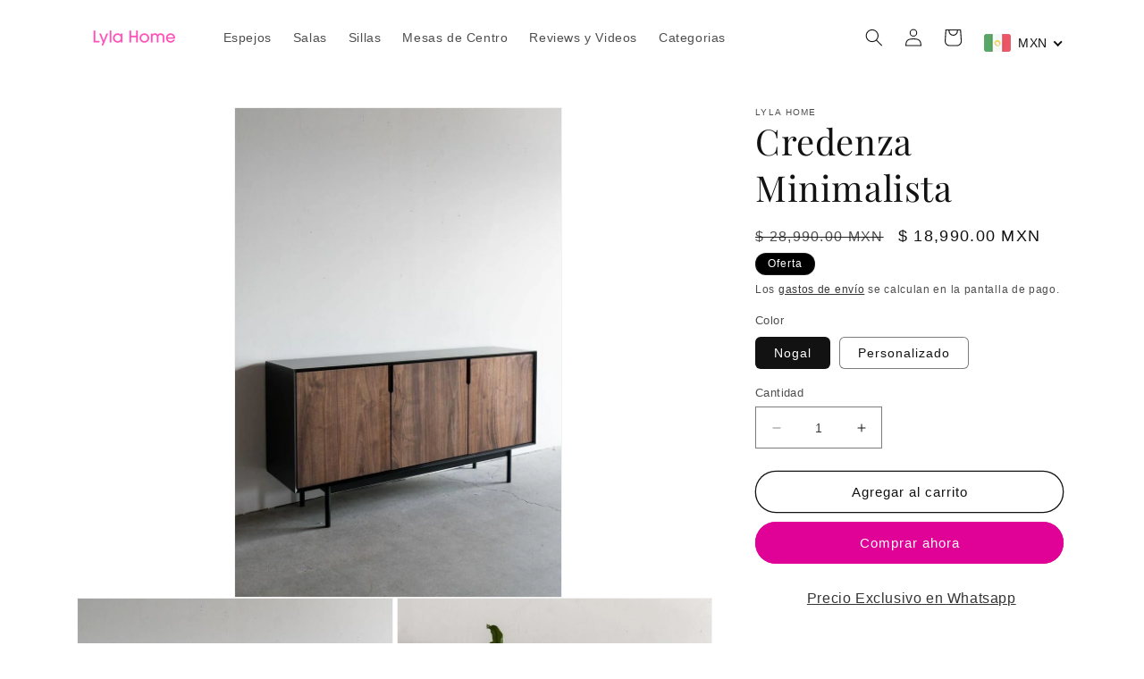

--- FILE ---
content_type: application/x-javascript; charset=utf-8
request_url: https://bundler.nice-team.net/app/shop/status/lyla-hogar.myshopify.com.js?1769287717
body_size: -385
content:
var bundler_settings_updated='1632762738';